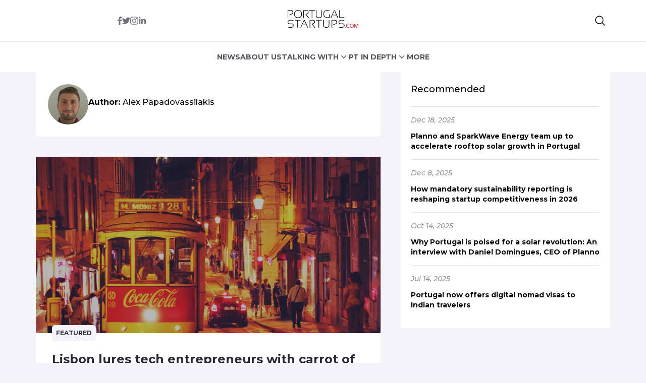

--- FILE ---
content_type: text/html; charset=UTF-8
request_url: https://portugalstartups.com/author/alexander/
body_size: 12631
content:


<!DOCTYPE html>
<html lang="en">
<head>
  <meta charset="UTF-8">
  <meta http-equiv="X-UA-Compatible" content="IE=edge">
  <meta name="viewport" content="width=device-width, initial-scale=1.0">
  <link rel="icon" type="image/png" href="https://portugalstartups.com/wp-content/themes/portugalstartups-slife/assets/images/favicon.png">
  <link rel="stylesheet" href="https://portugalstartups.com/wp-content/themes/portugalstartups-slife/assets/css/tailwindstyle.css">
  <!-- <script src="https://cdn.tailwindcss.com"></script> -->
  <link rel="preconnect" href="https://fonts.googleapis.com">
  <link rel="preconnect" href="https://fonts.gstatic.com" crossorigin>
  <link rel="stylesheet" href="https://portugalstartups.com/wp-content/themes/portugalstartups-slife/assets/css/main.css">
  <title>Alex Papadovassilakis, Author at Portugal Startups</title>

  <!-- Google Tag Manager -->
    <script>(function(w,d,s,l,i){w[l]=w[l]||[];w[l].push({'gtm.start':
    new Date().getTime(),event:'gtm.js'});var f=d.getElementsByTagName(s)[0],
    j=d.createElement(s),dl=l!='dataLayer'?'&l='+l:'';j.async=true;j.src=
    'https://www.googletagmanager.com/gtm.js?id='+i+dl;f.parentNode.insertBefore(j,f);
    })(window,document,'script','dataLayer','GTM-MTRNMDR');</script>
  <!-- End Google Tag Manager -->

  <meta name='robots' content='index, follow, max-image-preview:large, max-snippet:-1, max-video-preview:-1' />

	<!-- This site is optimized with the Yoast SEO plugin v20.12 - https://yoast.com/wordpress/plugins/seo/ -->
	<link rel="canonical" href="https://www.portugalstartups.com/author/alexander/" />
	<meta property="og:locale" content="en_US" />
	<meta property="og:type" content="profile" />
	<meta property="og:title" content="Alex Papadovassilakis, Author at Portugal Startups" />
	<meta property="og:url" content="https://www.portugalstartups.com/author/alexander/" />
	<meta property="og:site_name" content="Portugal Startups" />
	<meta property="og:image" content="https://secure.gravatar.com/avatar/7cf6951c46519661efeb3307d3d4e5debe7f71d8c83824deaab51d8b33b9621d?s=500&d=mm&r=g" />
	<meta name="twitter:card" content="summary_large_image" />
	<meta name="twitter:site" content="@pt_startups" />
	<script type="application/ld+json" class="yoast-schema-graph">{"@context":"https://schema.org","@graph":[{"@type":"ProfilePage","@id":"https://www.portugalstartups.com/author/alexander/","url":"https://www.portugalstartups.com/author/alexander/","name":"Alex Papadovassilakis, Author at Portugal Startups","isPartOf":{"@id":"http://ec2-3-137-189-191.us-east-2.compute.amazonaws.com/#website"},"primaryImageOfPage":{"@id":"https://www.portugalstartups.com/author/alexander/#primaryimage"},"image":{"@id":"https://www.portugalstartups.com/author/alexander/#primaryimage"},"thumbnailUrl":"https://portugalstartups.com/wp-content/uploads/2018/08/portugal-1645034_1920.jpg","breadcrumb":{"@id":"https://www.portugalstartups.com/author/alexander/#breadcrumb"},"inLanguage":"en-US","potentialAction":[{"@type":"ReadAction","target":["https://www.portugalstartups.com/author/alexander/"]}]},{"@type":"ImageObject","inLanguage":"en-US","@id":"https://www.portugalstartups.com/author/alexander/#primaryimage","url":"https://portugalstartups.com/wp-content/uploads/2018/08/portugal-1645034_1920.jpg","contentUrl":"https://portugalstartups.com/wp-content/uploads/2018/08/portugal-1645034_1920.jpg","width":1920,"height":1279},{"@type":"BreadcrumbList","@id":"https://www.portugalstartups.com/author/alexander/#breadcrumb","itemListElement":[{"@type":"ListItem","position":1,"name":"Home","item":"http://ec2-3-137-189-191.us-east-2.compute.amazonaws.com/"},{"@type":"ListItem","position":2,"name":"Archives for Alex Papadovassilakis"}]},{"@type":"WebSite","@id":"http://ec2-3-137-189-191.us-east-2.compute.amazonaws.com/#website","url":"http://ec2-3-137-189-191.us-east-2.compute.amazonaws.com/","name":"Portugal Startups","description":"Your door to the portuguese startup scene.","publisher":{"@id":"http://ec2-3-137-189-191.us-east-2.compute.amazonaws.com/#organization"},"potentialAction":[{"@type":"SearchAction","target":{"@type":"EntryPoint","urlTemplate":"http://ec2-3-137-189-191.us-east-2.compute.amazonaws.com/?s={search_term_string}"},"query-input":"required name=search_term_string"}],"inLanguage":"en-US"},{"@type":"Organization","@id":"http://ec2-3-137-189-191.us-east-2.compute.amazonaws.com/#organization","name":"Portugal Startups","url":"http://ec2-3-137-189-191.us-east-2.compute.amazonaws.com/","logo":{"@type":"ImageObject","inLanguage":"en-US","@id":"http://ec2-3-137-189-191.us-east-2.compute.amazonaws.com/#/schema/logo/image/","url":"http://portugalstartups.com/wp-content/uploads/2014/09/Portugal_Startups_logo_web.png","contentUrl":"http://portugalstartups.com/wp-content/uploads/2014/09/Portugal_Startups_logo_web.png","width":300,"height":70,"caption":"Portugal Startups"},"image":{"@id":"http://ec2-3-137-189-191.us-east-2.compute.amazonaws.com/#/schema/logo/image/"},"sameAs":["https://www.facebook.com/PTstartups","https://twitter.com/pt_startups","https://www.linkedin.com/company/9328535","https://www.youtube.com/channel/UCz0kQn1nBSibKwi6MogqR2A"]},{"@type":"Person","@id":"http://ec2-3-137-189-191.us-east-2.compute.amazonaws.com/#/schema/person/2c474a421232892e80f6ad1020955002","name":"Alex Papadovassilakis","image":{"@type":"ImageObject","inLanguage":"en-US","@id":"http://ec2-3-137-189-191.us-east-2.compute.amazonaws.com/#/schema/person/image/","url":"https://secure.gravatar.com/avatar/7cf6951c46519661efeb3307d3d4e5debe7f71d8c83824deaab51d8b33b9621d?s=96&d=mm&r=g","contentUrl":"https://secure.gravatar.com/avatar/7cf6951c46519661efeb3307d3d4e5debe7f71d8c83824deaab51d8b33b9621d?s=96&d=mm&r=g","caption":"Alex Papadovassilakis"},"mainEntityOfPage":{"@id":"https://www.portugalstartups.com/author/alexander/"}}]}</script>
	<!-- / Yoast SEO plugin. -->


<link rel='dns-prefetch' href='//www.googletagmanager.com' />
<link rel="alternate" type="application/rss+xml" title="Portugal Startups &raquo; Posts by Alex Papadovassilakis Feed" href="https://portugalstartups.com/author/alexander/feed/" />
<style id='wp-img-auto-sizes-contain-inline-css' type='text/css'>
img:is([sizes=auto i],[sizes^="auto," i]){contain-intrinsic-size:3000px 1500px}
/*# sourceURL=wp-img-auto-sizes-contain-inline-css */
</style>
<style id='wp-emoji-styles-inline-css' type='text/css'>

	img.wp-smiley, img.emoji {
		display: inline !important;
		border: none !important;
		box-shadow: none !important;
		height: 1em !important;
		width: 1em !important;
		margin: 0 0.07em !important;
		vertical-align: -0.1em !important;
		background: none !important;
		padding: 0 !important;
	}
/*# sourceURL=wp-emoji-styles-inline-css */
</style>
<style id='wp-block-library-inline-css' type='text/css'>
:root{--wp-block-synced-color:#7a00df;--wp-block-synced-color--rgb:122,0,223;--wp-bound-block-color:var(--wp-block-synced-color);--wp-editor-canvas-background:#ddd;--wp-admin-theme-color:#007cba;--wp-admin-theme-color--rgb:0,124,186;--wp-admin-theme-color-darker-10:#006ba1;--wp-admin-theme-color-darker-10--rgb:0,107,160.5;--wp-admin-theme-color-darker-20:#005a87;--wp-admin-theme-color-darker-20--rgb:0,90,135;--wp-admin-border-width-focus:2px}@media (min-resolution:192dpi){:root{--wp-admin-border-width-focus:1.5px}}.wp-element-button{cursor:pointer}:root .has-very-light-gray-background-color{background-color:#eee}:root .has-very-dark-gray-background-color{background-color:#313131}:root .has-very-light-gray-color{color:#eee}:root .has-very-dark-gray-color{color:#313131}:root .has-vivid-green-cyan-to-vivid-cyan-blue-gradient-background{background:linear-gradient(135deg,#00d084,#0693e3)}:root .has-purple-crush-gradient-background{background:linear-gradient(135deg,#34e2e4,#4721fb 50%,#ab1dfe)}:root .has-hazy-dawn-gradient-background{background:linear-gradient(135deg,#faaca8,#dad0ec)}:root .has-subdued-olive-gradient-background{background:linear-gradient(135deg,#fafae1,#67a671)}:root .has-atomic-cream-gradient-background{background:linear-gradient(135deg,#fdd79a,#004a59)}:root .has-nightshade-gradient-background{background:linear-gradient(135deg,#330968,#31cdcf)}:root .has-midnight-gradient-background{background:linear-gradient(135deg,#020381,#2874fc)}:root{--wp--preset--font-size--normal:16px;--wp--preset--font-size--huge:42px}.has-regular-font-size{font-size:1em}.has-larger-font-size{font-size:2.625em}.has-normal-font-size{font-size:var(--wp--preset--font-size--normal)}.has-huge-font-size{font-size:var(--wp--preset--font-size--huge)}.has-text-align-center{text-align:center}.has-text-align-left{text-align:left}.has-text-align-right{text-align:right}.has-fit-text{white-space:nowrap!important}#end-resizable-editor-section{display:none}.aligncenter{clear:both}.items-justified-left{justify-content:flex-start}.items-justified-center{justify-content:center}.items-justified-right{justify-content:flex-end}.items-justified-space-between{justify-content:space-between}.screen-reader-text{border:0;clip-path:inset(50%);height:1px;margin:-1px;overflow:hidden;padding:0;position:absolute;width:1px;word-wrap:normal!important}.screen-reader-text:focus{background-color:#ddd;clip-path:none;color:#444;display:block;font-size:1em;height:auto;left:5px;line-height:normal;padding:15px 23px 14px;text-decoration:none;top:5px;width:auto;z-index:100000}html :where(.has-border-color){border-style:solid}html :where([style*=border-top-color]){border-top-style:solid}html :where([style*=border-right-color]){border-right-style:solid}html :where([style*=border-bottom-color]){border-bottom-style:solid}html :where([style*=border-left-color]){border-left-style:solid}html :where([style*=border-width]){border-style:solid}html :where([style*=border-top-width]){border-top-style:solid}html :where([style*=border-right-width]){border-right-style:solid}html :where([style*=border-bottom-width]){border-bottom-style:solid}html :where([style*=border-left-width]){border-left-style:solid}html :where(img[class*=wp-image-]){height:auto;max-width:100%}:where(figure){margin:0 0 1em}html :where(.is-position-sticky){--wp-admin--admin-bar--position-offset:var(--wp-admin--admin-bar--height,0px)}@media screen and (max-width:600px){html :where(.is-position-sticky){--wp-admin--admin-bar--position-offset:0px}}

/*# sourceURL=wp-block-library-inline-css */
</style><style id='global-styles-inline-css' type='text/css'>
:root{--wp--preset--aspect-ratio--square: 1;--wp--preset--aspect-ratio--4-3: 4/3;--wp--preset--aspect-ratio--3-4: 3/4;--wp--preset--aspect-ratio--3-2: 3/2;--wp--preset--aspect-ratio--2-3: 2/3;--wp--preset--aspect-ratio--16-9: 16/9;--wp--preset--aspect-ratio--9-16: 9/16;--wp--preset--color--black: #000000;--wp--preset--color--cyan-bluish-gray: #abb8c3;--wp--preset--color--white: #ffffff;--wp--preset--color--pale-pink: #f78da7;--wp--preset--color--vivid-red: #cf2e2e;--wp--preset--color--luminous-vivid-orange: #ff6900;--wp--preset--color--luminous-vivid-amber: #fcb900;--wp--preset--color--light-green-cyan: #7bdcb5;--wp--preset--color--vivid-green-cyan: #00d084;--wp--preset--color--pale-cyan-blue: #8ed1fc;--wp--preset--color--vivid-cyan-blue: #0693e3;--wp--preset--color--vivid-purple: #9b51e0;--wp--preset--gradient--vivid-cyan-blue-to-vivid-purple: linear-gradient(135deg,rgb(6,147,227) 0%,rgb(155,81,224) 100%);--wp--preset--gradient--light-green-cyan-to-vivid-green-cyan: linear-gradient(135deg,rgb(122,220,180) 0%,rgb(0,208,130) 100%);--wp--preset--gradient--luminous-vivid-amber-to-luminous-vivid-orange: linear-gradient(135deg,rgb(252,185,0) 0%,rgb(255,105,0) 100%);--wp--preset--gradient--luminous-vivid-orange-to-vivid-red: linear-gradient(135deg,rgb(255,105,0) 0%,rgb(207,46,46) 100%);--wp--preset--gradient--very-light-gray-to-cyan-bluish-gray: linear-gradient(135deg,rgb(238,238,238) 0%,rgb(169,184,195) 100%);--wp--preset--gradient--cool-to-warm-spectrum: linear-gradient(135deg,rgb(74,234,220) 0%,rgb(151,120,209) 20%,rgb(207,42,186) 40%,rgb(238,44,130) 60%,rgb(251,105,98) 80%,rgb(254,248,76) 100%);--wp--preset--gradient--blush-light-purple: linear-gradient(135deg,rgb(255,206,236) 0%,rgb(152,150,240) 100%);--wp--preset--gradient--blush-bordeaux: linear-gradient(135deg,rgb(254,205,165) 0%,rgb(254,45,45) 50%,rgb(107,0,62) 100%);--wp--preset--gradient--luminous-dusk: linear-gradient(135deg,rgb(255,203,112) 0%,rgb(199,81,192) 50%,rgb(65,88,208) 100%);--wp--preset--gradient--pale-ocean: linear-gradient(135deg,rgb(255,245,203) 0%,rgb(182,227,212) 50%,rgb(51,167,181) 100%);--wp--preset--gradient--electric-grass: linear-gradient(135deg,rgb(202,248,128) 0%,rgb(113,206,126) 100%);--wp--preset--gradient--midnight: linear-gradient(135deg,rgb(2,3,129) 0%,rgb(40,116,252) 100%);--wp--preset--font-size--small: 13px;--wp--preset--font-size--medium: 20px;--wp--preset--font-size--large: 36px;--wp--preset--font-size--x-large: 42px;--wp--preset--spacing--20: 0.44rem;--wp--preset--spacing--30: 0.67rem;--wp--preset--spacing--40: 1rem;--wp--preset--spacing--50: 1.5rem;--wp--preset--spacing--60: 2.25rem;--wp--preset--spacing--70: 3.38rem;--wp--preset--spacing--80: 5.06rem;--wp--preset--shadow--natural: 6px 6px 9px rgba(0, 0, 0, 0.2);--wp--preset--shadow--deep: 12px 12px 50px rgba(0, 0, 0, 0.4);--wp--preset--shadow--sharp: 6px 6px 0px rgba(0, 0, 0, 0.2);--wp--preset--shadow--outlined: 6px 6px 0px -3px rgb(255, 255, 255), 6px 6px rgb(0, 0, 0);--wp--preset--shadow--crisp: 6px 6px 0px rgb(0, 0, 0);}:where(.is-layout-flex){gap: 0.5em;}:where(.is-layout-grid){gap: 0.5em;}body .is-layout-flex{display: flex;}.is-layout-flex{flex-wrap: wrap;align-items: center;}.is-layout-flex > :is(*, div){margin: 0;}body .is-layout-grid{display: grid;}.is-layout-grid > :is(*, div){margin: 0;}:where(.wp-block-columns.is-layout-flex){gap: 2em;}:where(.wp-block-columns.is-layout-grid){gap: 2em;}:where(.wp-block-post-template.is-layout-flex){gap: 1.25em;}:where(.wp-block-post-template.is-layout-grid){gap: 1.25em;}.has-black-color{color: var(--wp--preset--color--black) !important;}.has-cyan-bluish-gray-color{color: var(--wp--preset--color--cyan-bluish-gray) !important;}.has-white-color{color: var(--wp--preset--color--white) !important;}.has-pale-pink-color{color: var(--wp--preset--color--pale-pink) !important;}.has-vivid-red-color{color: var(--wp--preset--color--vivid-red) !important;}.has-luminous-vivid-orange-color{color: var(--wp--preset--color--luminous-vivid-orange) !important;}.has-luminous-vivid-amber-color{color: var(--wp--preset--color--luminous-vivid-amber) !important;}.has-light-green-cyan-color{color: var(--wp--preset--color--light-green-cyan) !important;}.has-vivid-green-cyan-color{color: var(--wp--preset--color--vivid-green-cyan) !important;}.has-pale-cyan-blue-color{color: var(--wp--preset--color--pale-cyan-blue) !important;}.has-vivid-cyan-blue-color{color: var(--wp--preset--color--vivid-cyan-blue) !important;}.has-vivid-purple-color{color: var(--wp--preset--color--vivid-purple) !important;}.has-black-background-color{background-color: var(--wp--preset--color--black) !important;}.has-cyan-bluish-gray-background-color{background-color: var(--wp--preset--color--cyan-bluish-gray) !important;}.has-white-background-color{background-color: var(--wp--preset--color--white) !important;}.has-pale-pink-background-color{background-color: var(--wp--preset--color--pale-pink) !important;}.has-vivid-red-background-color{background-color: var(--wp--preset--color--vivid-red) !important;}.has-luminous-vivid-orange-background-color{background-color: var(--wp--preset--color--luminous-vivid-orange) !important;}.has-luminous-vivid-amber-background-color{background-color: var(--wp--preset--color--luminous-vivid-amber) !important;}.has-light-green-cyan-background-color{background-color: var(--wp--preset--color--light-green-cyan) !important;}.has-vivid-green-cyan-background-color{background-color: var(--wp--preset--color--vivid-green-cyan) !important;}.has-pale-cyan-blue-background-color{background-color: var(--wp--preset--color--pale-cyan-blue) !important;}.has-vivid-cyan-blue-background-color{background-color: var(--wp--preset--color--vivid-cyan-blue) !important;}.has-vivid-purple-background-color{background-color: var(--wp--preset--color--vivid-purple) !important;}.has-black-border-color{border-color: var(--wp--preset--color--black) !important;}.has-cyan-bluish-gray-border-color{border-color: var(--wp--preset--color--cyan-bluish-gray) !important;}.has-white-border-color{border-color: var(--wp--preset--color--white) !important;}.has-pale-pink-border-color{border-color: var(--wp--preset--color--pale-pink) !important;}.has-vivid-red-border-color{border-color: var(--wp--preset--color--vivid-red) !important;}.has-luminous-vivid-orange-border-color{border-color: var(--wp--preset--color--luminous-vivid-orange) !important;}.has-luminous-vivid-amber-border-color{border-color: var(--wp--preset--color--luminous-vivid-amber) !important;}.has-light-green-cyan-border-color{border-color: var(--wp--preset--color--light-green-cyan) !important;}.has-vivid-green-cyan-border-color{border-color: var(--wp--preset--color--vivid-green-cyan) !important;}.has-pale-cyan-blue-border-color{border-color: var(--wp--preset--color--pale-cyan-blue) !important;}.has-vivid-cyan-blue-border-color{border-color: var(--wp--preset--color--vivid-cyan-blue) !important;}.has-vivid-purple-border-color{border-color: var(--wp--preset--color--vivid-purple) !important;}.has-vivid-cyan-blue-to-vivid-purple-gradient-background{background: var(--wp--preset--gradient--vivid-cyan-blue-to-vivid-purple) !important;}.has-light-green-cyan-to-vivid-green-cyan-gradient-background{background: var(--wp--preset--gradient--light-green-cyan-to-vivid-green-cyan) !important;}.has-luminous-vivid-amber-to-luminous-vivid-orange-gradient-background{background: var(--wp--preset--gradient--luminous-vivid-amber-to-luminous-vivid-orange) !important;}.has-luminous-vivid-orange-to-vivid-red-gradient-background{background: var(--wp--preset--gradient--luminous-vivid-orange-to-vivid-red) !important;}.has-very-light-gray-to-cyan-bluish-gray-gradient-background{background: var(--wp--preset--gradient--very-light-gray-to-cyan-bluish-gray) !important;}.has-cool-to-warm-spectrum-gradient-background{background: var(--wp--preset--gradient--cool-to-warm-spectrum) !important;}.has-blush-light-purple-gradient-background{background: var(--wp--preset--gradient--blush-light-purple) !important;}.has-blush-bordeaux-gradient-background{background: var(--wp--preset--gradient--blush-bordeaux) !important;}.has-luminous-dusk-gradient-background{background: var(--wp--preset--gradient--luminous-dusk) !important;}.has-pale-ocean-gradient-background{background: var(--wp--preset--gradient--pale-ocean) !important;}.has-electric-grass-gradient-background{background: var(--wp--preset--gradient--electric-grass) !important;}.has-midnight-gradient-background{background: var(--wp--preset--gradient--midnight) !important;}.has-small-font-size{font-size: var(--wp--preset--font-size--small) !important;}.has-medium-font-size{font-size: var(--wp--preset--font-size--medium) !important;}.has-large-font-size{font-size: var(--wp--preset--font-size--large) !important;}.has-x-large-font-size{font-size: var(--wp--preset--font-size--x-large) !important;}
/*# sourceURL=global-styles-inline-css */
</style>

<style id='classic-theme-styles-inline-css' type='text/css'>
/*! This file is auto-generated */
.wp-block-button__link{color:#fff;background-color:#32373c;border-radius:9999px;box-shadow:none;text-decoration:none;padding:calc(.667em + 2px) calc(1.333em + 2px);font-size:1.125em}.wp-block-file__button{background:#32373c;color:#fff;text-decoration:none}
/*# sourceURL=/wp-includes/css/classic-themes.min.css */
</style>

<!-- Google Analytics snippet added by Site Kit -->
<script type="text/javascript" src="https://www.googletagmanager.com/gtag/js?id=GT-577365Q" id="google_gtagjs-js" async></script>
<script type="text/javascript" id="google_gtagjs-js-after">
/* <![CDATA[ */
window.dataLayer = window.dataLayer || [];function gtag(){dataLayer.push(arguments);}
gtag('set', 'linker', {"domains":["portugalstartups.com"]} );
gtag("js", new Date());
gtag("set", "developer_id.dZTNiMT", true);
gtag("config", "GT-577365Q");
//# sourceURL=google_gtagjs-js-after
/* ]]> */
</script>

<!-- End Google Analytics snippet added by Site Kit -->
<link rel="https://api.w.org/" href="https://portugalstartups.com/wp-json/" /><link rel="alternate" title="JSON" type="application/json" href="https://portugalstartups.com/wp-json/wp/v2/users/22" /><link rel="EditURI" type="application/rsd+xml" title="RSD" href="https://portugalstartups.com/xmlrpc.php?rsd" />

<meta name="generator" content="Site Kit by Google 1.105.0" /><script type="text/javascript">
(function(url){
	if(/(?:Chrome\/26\.0\.1410\.63 Safari\/537\.31|WordfenceTestMonBot)/.test(navigator.userAgent)){ return; }
	var addEvent = function(evt, handler) {
		if (window.addEventListener) {
			document.addEventListener(evt, handler, false);
		} else if (window.attachEvent) {
			document.attachEvent('on' + evt, handler);
		}
	};
	var removeEvent = function(evt, handler) {
		if (window.removeEventListener) {
			document.removeEventListener(evt, handler, false);
		} else if (window.detachEvent) {
			document.detachEvent('on' + evt, handler);
		}
	};
	var evts = 'contextmenu dblclick drag dragend dragenter dragleave dragover dragstart drop keydown keypress keyup mousedown mousemove mouseout mouseover mouseup mousewheel scroll'.split(' ');
	var logHuman = function() {
		if (window.wfLogHumanRan) { return; }
		window.wfLogHumanRan = true;
		var wfscr = document.createElement('script');
		wfscr.type = 'text/javascript';
		wfscr.async = true;
		wfscr.src = url + '&r=' + Math.random();
		(document.getElementsByTagName('head')[0]||document.getElementsByTagName('body')[0]).appendChild(wfscr);
		for (var i = 0; i < evts.length; i++) {
			removeEvent(evts[i], logHuman);
		}
	};
	for (var i = 0; i < evts.length; i++) {
		addEvent(evts[i], logHuman);
	}
})('//portugalstartups.com/?wordfence_lh=1&hid=61FE74044A42CC660FB1F48D3A7F7D23');
</script><link rel="icon" href="https://portugalstartups.com/wp-content/uploads/2015/05/Portugal_Startups_logo_favicon.png" sizes="32x32" />
<link rel="icon" href="https://portugalstartups.com/wp-content/uploads/2015/05/Portugal_Startups_logo_favicon.png" sizes="192x192" />
<link rel="apple-touch-icon" href="https://portugalstartups.com/wp-content/uploads/2015/05/Portugal_Startups_logo_favicon.png" />
<meta name="msapplication-TileImage" content="https://portugalstartups.com/wp-content/uploads/2015/05/Portugal_Startups_logo_favicon.png" />
</head>
<body>

<!-- Google Tag Manager (noscript) -->
<noscript><iframe src="https://www.googletagmanager.com/ns.html?id=GTM-MTRNMDR" height="0" width="0" style="display:none;visibility:hidden"></iframe></noscript>
<!-- End Google Tag Manager (noscript) -->


<div class="onScrollDown hjs top-0 left-0 w-full z-50 pt-5 lg:pb-5 bg-white">
  <div class="border-b pb-5">
    <div class="container m-auto xl:w-[1170px]">
      <div class="px-4">
        <div class="flex items-center">
          <div class="w-2/5 text-center">
            <div class="flex sm:justify-center items-center gap-2 sm:gap-4">
              <a href="https://www.facebook.com/PTstartups" target="_blank" class="text-zinc-500 hover:text-zinc-700 duration-200">
                <svg xmlns="http://www.w3.org/2000/svg" viewBox="0 0 320 512" class="w-2.5 ">
                  <path fill="currentColor" d="M279.14 288l14.22-92.66h-88.91v-60.13c0-25.35 12.42-50.06 52.24-50.06h40.42V6.26S260.43 0 225.36 0c-73.22 0-121.08 44.38-121.08 124.72v70.62H22.89V288h81.39v224h100.17V288z"/>
                </svg>
              </a>
  
              <a href="https://twitter.com/pt_startups" target="_blank" class="text-zinc-500 hover:text-zinc-700 duration-200">
                <svg xmlns="http://www.w3.org/2000/svg" viewBox="0 0 512 512" class="w-4"><path fill="currentColor" d="M459.37 151.716c.325 4.548.325 9.097.325 13.645 0 138.72-105.583 298.558-298.558 298.558-59.452 0-114.68-17.219-161.137-47.106 8.447.974 16.568 1.299 25.34 1.299 49.055 0 94.213-16.568 130.274-44.832-46.132-.975-84.792-31.188-98.112-72.772 6.498.974 12.995 1.624 19.818 1.624 9.421 0 18.843-1.3 27.614-3.573-48.081-9.747-84.143-51.98-84.143-102.985v-1.299c13.969 7.797 30.214 12.67 47.431 13.319-28.264-18.843-46.781-51.005-46.781-87.391 0-19.492 5.197-37.36 14.294-52.954 51.655 63.675 129.3 105.258 216.365 109.807-1.624-7.797-2.599-15.918-2.599-24.04 0-57.828 46.782-104.934 104.934-104.934 30.213 0 57.502 12.67 76.67 33.137 23.715-4.548 46.456-13.32 66.599-25.34-7.798 24.366-24.366 44.833-46.132 57.827 21.117-2.273 41.584-8.122 60.426-16.243-14.292 20.791-32.161 39.308-52.628 54.253z"/></svg>
              </a>
  
              <a href="https://www.instagram.com/pt_startups/" target="_blank" class="text-zinc-500 hover:text-zinc-700 duration-200">
                <svg xmlns="http://www.w3.org/2000/svg" viewBox="0 0 448 512" class="w-4"><path fill="currentColor" d="M224.1 141c-63.6 0-114.9 51.3-114.9 114.9s51.3 114.9 114.9 114.9S339 319.5 339 255.9 287.7 141 224.1 141zm0 189.6c-41.1 0-74.7-33.5-74.7-74.7s33.5-74.7 74.7-74.7 74.7 33.5 74.7 74.7-33.6 74.7-74.7 74.7zm146.4-194.3c0 14.9-12 26.8-26.8 26.8-14.9 0-26.8-12-26.8-26.8s12-26.8 26.8-26.8 26.8 12 26.8 26.8zm76.1 27.2c-1.7-35.9-9.9-67.7-36.2-93.9-26.2-26.2-58-34.4-93.9-36.2-37-2.1-147.9-2.1-184.9 0-35.8 1.7-67.6 9.9-93.9 36.1s-34.4 58-36.2 93.9c-2.1 37-2.1 147.9 0 184.9 1.7 35.9 9.9 67.7 36.2 93.9s58 34.4 93.9 36.2c37 2.1 147.9 2.1 184.9 0 35.9-1.7 67.7-9.9 93.9-36.2 26.2-26.2 34.4-58 36.2-93.9 2.1-37 2.1-147.8 0-184.8zM398.8 388c-7.8 19.6-22.9 34.7-42.6 42.6-29.5 11.7-99.5 9-132.1 9s-102.7 2.6-132.1-9c-19.6-7.8-34.7-22.9-42.6-42.6-11.7-29.5-9-99.5-9-132.1s-2.6-102.7 9-132.1c7.8-19.6 22.9-34.7 42.6-42.6 29.5-11.7 99.5-9 132.1-9s102.7-2.6 132.1 9c19.6 7.8 34.7 22.9 42.6 42.6 11.7 29.5 9 99.5 9 132.1s2.7 102.7-9 132.1z"></path></svg>
              </a>
  
              <a href="https://www.linkedin.com/company/9328535" target="_blank" class="text-zinc-500 hover:text-zinc-700 duration-200">
                <svg xmlns="http://www.w3.org/2000/svg" viewBox="0 0 448 512" class="w-4 h-4"><path fill="currentColor" d="M100.28 448H7.4V148.9h92.88zM53.79 108.1C24.09 108.1 0 83.5 0 53.8a53.79 53.79 0 0 1 107.58 0c0 29.7-24.1 54.3-53.79 54.3zM447.9 448h-92.68V302.4c0-34.7-.7-79.2-48.29-79.2-48.29 0-55.69 37.7-55.69 76.7V448h-92.78V148.9h89.08v40.8h1.3c12.4-23.5 42.69-48.3 87.88-48.3 94 0 111.28 61.9 111.28 142.3V448z"></path></svg>
              </a>
            </div>
          </div>
          <div class="w-2/5 text-center">
            <a href="https://portugalstartups.com" class="inline-block">
              <img class="w-[90px] lg:w-[140px] lg:m-auto logo transition-all duration-200" src="https://portugalstartups.com/wp-content/themes/portugalstartups-slife/assets/images/logo-portugal-black.png" alt="Portugal Logo">
            </a>
          </div>
          <div class="w-2/5 text-right flex gap-2 items-center justify-end">
            <div class="relative">
              <button class="btnSearch rounded  btn p-2 text-black font-medium text-xs items-center openSearch" type="button">
                <svg xmlns="http://www.w3.org/2000/svg" fill="none" viewBox="0 0 24 24" stroke-width="1.5" stroke="currentColor" class="w-6 h-6">
                  <path stroke-linecap="round" stroke-linejoin="round" d="M21 21l-5.197-5.197m0 0A7.5 7.5 0 105.196 5.196a7.5 7.5 0 0010.607 10.607z" />
                </svg>
              </button>
  
              <div class="w-[200px] tsearch duration-300 invisible absolute top-0 right-0 bg-primary z-20 bg-white">
                <form class="border-b border-gray-800 input-group relative flex w-full justify-between " action="https://portugalstartups.com" method="GET">
  
                  <input type="text" name="s" value="" class="p-2 pr-20 placeholder:text-zinc-500 text-zinc-800 bg-transparent text-sm form-control relative w-full block font-normal text-gray-70 border-none m-0 focus:outline-none text-white" placeholder="Search">
                  
                  <button type="submit" class="font-medium text-xs absolute top-0 right-5 h-full w-5">
                    <svg xmlns="http://www.w3.org/2000/svg" fill="none" viewBox="0 0 24 24" stroke-width="1.5" stroke="currentColor" class="w-4 h-4 m-auto">
                      <path stroke-linecap="round" stroke-linejoin="round" d="M21 21l-5.197-5.197m0 0A7.5 7.5 0 105.196 5.196a7.5 7.5 0 0010.607 10.607z" />
                    </svg>
                  </button>

                  <button type="button" class="font-medium text-xs absolute top-0 right-0 h-full z-30 w-5 openSearch">
                    <svg xmlns="http://www.w3.org/2000/svg" viewBox="0 0 24 24" fill="currentColor" class="w-4 h-4 m-auto">
                      <path fill-rule="evenodd" d="M5.47 5.47a.75.75 0 011.06 0L12 10.94l5.47-5.47a.75.75 0 111.06 1.06L13.06 12l5.47 5.47a.75.75 0 11-1.06 1.06L12 13.06l-5.47 5.47a.75.75 0 01-1.06-1.06L10.94 12 5.47 6.53a.75.75 0 010-1.06z" clip-rule="evenodd" />
                    </svg>

                  </button>
                </form>
              </div>
            </div>

            <div class="lg:hidden relative z-50">
                            <!-- <div class="wrap-hamburger" id="hamburgerMobile"> -->
              <div class="flex flex-cols flex-wrap lg:hidden w-[1.5rem] h-[1.1rem] group js-menu-mobile" id="hamburgerMobile">
                <span class="w-full h-[.2rem] duration-200 bg-[#ef4444] relative top-0 group-[.is-menu-active]:top-2"></span>
                <span class="w-full h-[.2rem] duration-200 bg-[#ef4444] relative"></span>
                <span class="w-full h-[.2rem] duration-200 bg-[#ef4444] relative top-0 group-[.is-menu-active]:-top-2"></span>
              </div>
            </div>
          </div>
        </div>
      </div>
    </div>
  </div>

  <nav class="text-center lg:flex lg:flex-wrap justify-center items-center gap-6 hidden mobileNav pb-5 lg:pb-0">
      
        <div class="relative group/item pt-5">
          <div class="lg:flex items-center">
            <a 
              class="font-bold relative leading-4 text-md text-zinc-600 text-sm duration-200 hover:text-[#ef4444]"
              href="https://portugalstartups.com/category/news/" 
              target=""
            >
              <span>NEWS</span>

            </a>
            
                      </div>
                  </div>
        
        <div class="relative group/item pt-5">
          <div class="lg:flex items-center">
            <a 
              class="font-bold relative leading-4 text-md text-zinc-600 text-sm duration-200 hover:text-[#ef4444]"
              href="https://portugalstartups.com/about/" 
              target=""
            >
              <span>ABOUT US</span>

            </a>
            
                      </div>
                  </div>
        
        <div class="relative group/item pt-5">
          <div class="lg:flex items-center">
            <a 
              class="font-bold relative leading-4 text-md text-zinc-600 text-sm duration-200 hover:text-[#ef4444]"
              href="https://portugalstartups.com/category/talking-with/" 
              target=""
            >
              <span>TALKING WITH</span>

            </a>
            
                          <svg xmlns="http://www.w3.org/2000/svg" viewBox="0 0 20 20" fill="currentColor" class="w-5 h-5 text-zinc-600 hidden lg:block">
                <path fill-rule="evenodd" d="M5.23 7.21a.75.75 0 011.06.02L10 11.168l3.71-3.938a.75.75 0 111.08 1.04l-4.25 4.5a.75.75 0 01-1.08 0l-4.25-4.5a.75.75 0 01.02-1.06z" clip-rule="evenodd" />
              </svg>

                      </div>
                      <div class="hidden lg:block invisible group-hover/item:visible group-hover/item:z-20 group-hover/item:opacity-100 bg-white absolute text-sm text-left left-0 duration-300 w-[150px] opacity-0 z-index-0 drop-shadow-xl">
              <ul>
                                <li>
                  <a class="p-2 block border-b font-medium duration-200 hover:text-[#ef4444]" href="https://portugalstartups.com/category/talking-with/startups/" target="">Startups</a>
                </li>
                                <li>
                  <a class="p-2 block border-b font-medium duration-200 hover:text-[#ef4444]" href="https://portugalstartups.com/category/talking-with/entrepreneurs/" target="">Entrepreneurs</a>
                </li>
                                <li>
                  <a class="p-2 block border-b font-medium duration-200 hover:text-[#ef4444]" href="https://portugalstartups.com/category/talking-with/investors/" target="">Investors</a>
                </li>
                              </ul>
            </div>
                  </div>
        
        <div class="relative group/item pt-5">
          <div class="lg:flex items-center">
            <a 
              class="font-bold relative leading-4 text-md text-zinc-600 text-sm duration-200 hover:text-[#ef4444]"
              href="https://portugalstartups.com/category/pt-in-depth/" 
              target=""
            >
              <span>PT IN DEPTH</span>

            </a>
            
                          <svg xmlns="http://www.w3.org/2000/svg" viewBox="0 0 20 20" fill="currentColor" class="w-5 h-5 text-zinc-600 hidden lg:block">
                <path fill-rule="evenodd" d="M5.23 7.21a.75.75 0 011.06.02L10 11.168l3.71-3.938a.75.75 0 111.08 1.04l-4.25 4.5a.75.75 0 01-1.08 0l-4.25-4.5a.75.75 0 01.02-1.06z" clip-rule="evenodd" />
              </svg>

                      </div>
                      <div class="hidden lg:block invisible group-hover/item:visible group-hover/item:z-20 group-hover/item:opacity-100 bg-white absolute text-sm text-left left-0 duration-300 w-[150px] opacity-0 z-index-0 drop-shadow-xl">
              <ul>
                                <li>
                  <a class="p-2 block border-b font-medium duration-200 hover:text-[#ef4444]" href="https://portugalstartups.com/category/pt-in-depth/how-to/" target="">How to</a>
                </li>
                                <li>
                  <a class="p-2 block border-b font-medium duration-200 hover:text-[#ef4444]" href="https://portugalstartups.com/category/pt-in-depth/living/" target="">Living</a>
                </li>
                                <li>
                  <a class="p-2 block border-b font-medium duration-200 hover:text-[#ef4444]" href="https://portugalstartups.com/category/pt-in-depth/working/" target="">Working</a>
                </li>
                              </ul>
            </div>
                  </div>
        
        <div class="relative group/item pt-5">
          <div class="lg:flex items-center">
            <a 
              class="font-bold relative leading-4 text-md text-zinc-600 text-sm duration-200 hover:text-[#ef4444]"
              href="https://portugalstartups.com/category/more/" 
              target=""
            >
              <span>MORE</span>

            </a>
            
                      </div>
                  </div>
            </nav>
</div>

<!-- <div class="pt-16 lg:pt-32"></div> -->


<section class="pb-20">
	<div class="container m-auto xl:w-[1170px]">
		<div class="px-4">
      <div class="flex flex-wrap">
        <div class="md:w-3/5">
          <div class="md:flex items-center gap-5 mb-10 p-6 bg-white rounded">
            <div>
              <a href="https://portugalstartups.com/author/alexander/">
                <div class="rounded-full w-20 h-20 overflow-hidden">
                  <img src="https://secure.gravatar.com/avatar/7cf6951c46519661efeb3307d3d4e5debe7f71d8c83824deaab51d8b33b9621d?s=80&#038;d=mm&#038;r=g" width="80" height="80" alt="Avatar" class="avatar avatar-80 wp-user-avatar wp-user-avatar-80 photo avatar-default" />                </div>
              </a>
            </div>
  
            <h4 class="font-medium mt-2 md:mt-0">
              <a href="https://portugalstartups.com/author/alexander/">
                <p class="mb-2"><strong>Author: </strong>Alex Papadovassilakis</p>
                <p class="text-sm font-normal"></p>
              </a>
            </h4>
          </div>
            
                      <article class="relative mb-5 last:mb-0">
              <div class="h-[200px] xl:h-[350px] rounded-sm overflow-hidden relative">
                <div class="h-full [&_img]:w-full [&_img]:h-full [&_img]:object-cover [&_img]:object-center group">
                  <a href="https://portugalstartups.com/2018/08/lisbon-lures-tech-entrepreneurs-with-carrot-of-eu-citizenship/" class="block relative">
                    <img width="1920" height="1279" src="https://portugalstartups.com/wp-content/uploads/2018/08/portugal-1645034_1920.jpg" class="attachment-full size-full wp-post-image" alt="" decoding="async" fetchpriority="high" srcset="https://portugalstartups.com/wp-content/uploads/2018/08/portugal-1645034_1920.jpg 1920w, https://portugalstartups.com/wp-content/uploads/2018/08/portugal-1645034_1920-300x200.jpg 300w, https://portugalstartups.com/wp-content/uploads/2018/08/portugal-1645034_1920-768x512.jpg 768w, https://portugalstartups.com/wp-content/uploads/2018/08/portugal-1645034_1920-1024x682.jpg 1024w, https://portugalstartups.com/wp-content/uploads/2018/08/portugal-1645034_1920-696x464.jpg 696w, https://portugalstartups.com/wp-content/uploads/2018/08/portugal-1645034_1920-1068x711.jpg 1068w, https://portugalstartups.com/wp-content/uploads/2018/08/portugal-1645034_1920-630x420.jpg 630w" sizes="(max-width: 1920px) 100vw, 1920px" />                    <div class="absolute top-0 left-0 w-full h-full bg-black bg-opacity-20 group-hover:bg-opacity-30 duration-200 ease-in"></div>
                  </a>
                </div>
              </div>

              <div class="bg-white p-8 rounded-b-sm">
                <div class="-mt-12 mb-5 text-white relative z-20 [&_a]:hover:bg-[#ef4444] [&_a]:hover:text-white [&_a]:bg-[#f3f3f9] [&_a]:text-[#29293a] [&_a]:p-2 [&_a]:rounded-md [&_a]:text-xs [&_a]:uppercase [&_a]:font-bold [&_a]:duration-200">
									<a href="https://portugalstartups.com/category/featured/" class="inline-block">Featured</a>
								</div>

                <h2 class="text-lg lg:text-xl xl:text-2xl font-bold text-[#29293a] mb-5">
                  <a href="https://portugalstartups.com/2018/08/lisbon-lures-tech-entrepreneurs-with-carrot-of-eu-citizenship/" class="hover:text-sky-600 duration-200 block">Lisbon lures tech entrepreneurs with carrot of EU citizenship</a>
                </h2>

                <div class="md:flex items-center gap-2 mb-5">
                  <p class="text-sm text-[#822ec4] font-medium">
                    <a href="https://portugalstartups.com/author/alexander/">Alex Papadovassilakis </a>
                  </p>
                  <span class="w-1 h-1 bg-[#29293a] opacity-40"></span>
                  <p class="text-[#939399] text-sm italic font-medium">Aug 15, 2018</p>
                </div>

                <p class="text-sm font-medium mb-5">
                  <a href="https://portugalstartups.com/2018/08/lisbon-lures-tech-entrepreneurs-with-carrot-of-eu-citizenship/" class="hover:text-sky-600 duration-200 block">
                    In Lisbon, the government has launched a scheme which offers residency and eventual citizenship to anyone who invests €1 million or more in the local economy, creates 10 jobs or...
                  </a>
                </p>

                <a href="https://portugalstartups.com/2018/08/lisbon-lures-tech-entrepreneurs-with-carrot-of-eu-citizenship/" class="bg-[#ef4444] text-white py-3 px-8 rounded text-xs uppercase font-bold inline-block hover:bg-[#b84747] duration-200">continue reading</a>
              </div>
            </article>
           <!-- end post while -->

          <div class="mt-10">
                      </div>
        </div>

        <div class="md:w-2/5 md:pl-10 mt-10 md:mt-0">
          <div style="position:sticky; top: 3.5rem;">
            <div class="bg-white rounded-sm p-5 mb-5">
              <h4 class="font-medium text-lg pb-5 border-b">Recommended</h4>
              <ul>
                                    <li class="border-b last:border-b-0">
                      <article class="py-4 ">
                        <p class="text-[#939399] text-sm italic font-medium mb-3">Dec 18, 2025</p>
        
                        <h2 class="text-sm font-bold">
                          <a href="https://portugalstartups.com/2025/12/planno-and-sparkwave-energy-team-up-to-accelerate-rooftop-solar-growth-in-portugal/" class="hover:text-sky-600 duration-200 block">Planno and SparkWave Energy team up to accelerate rooftop solar growth in Portugal</a>
                        </h2>
                      </article>
                    </li>
                                    <li class="border-b last:border-b-0">
                      <article class="py-4 ">
                        <p class="text-[#939399] text-sm italic font-medium mb-3">Dec 8, 2025</p>
        
                        <h2 class="text-sm font-bold">
                          <a href="https://portugalstartups.com/2025/12/how-mandatory-sustainability-reporting-is-reshaping-startup-competitiveness-in-2026/" class="hover:text-sky-600 duration-200 block">How mandatory sustainability reporting is reshaping startup competitiveness in 2026</a>
                        </h2>
                      </article>
                    </li>
                                    <li class="border-b last:border-b-0">
                      <article class="py-4 ">
                        <p class="text-[#939399] text-sm italic font-medium mb-3">Oct 14, 2025</p>
        
                        <h2 class="text-sm font-bold">
                          <a href="https://portugalstartups.com/2025/10/why-portugal-is-poised-for-a-solar-revolution-an-interview-with-daniel-domingues-ceo-of-planno/" class="hover:text-sky-600 duration-200 block">Why Portugal is poised for a solar revolution: An interview with Daniel Domingues, CEO of Planno</a>
                        </h2>
                      </article>
                    </li>
                                    <li class="border-b last:border-b-0">
                      <article class="py-4 ">
                        <p class="text-[#939399] text-sm italic font-medium mb-3">Jul 14, 2025</p>
        
                        <h2 class="text-sm font-bold">
                          <a href="https://portugalstartups.com/2025/07/portugal-now-offers-digital-nomad-visas-to-indian-travelers/" class="hover:text-sky-600 duration-200 block">Portugal now offers digital nomad visas to Indian travelers</a>
                        </h2>
                      </article>
                    </li>
                              </ul>
            </div>
          </div>
        </div>
      </div>
    </div>
  </div>
</section>


<footer class="footer px-5 text-center py-16 text-white relative overflow-hidden bg-zinc-900">

  <div class="container m-auto xl:w-[1170px] relative z-20">
    <div class="">
      <div class="text-center mb-6">
        <a href="https://portugalstartups.com" class="h-full inline-block w-[100px] sm:w-[200px]">
          <img class="w-full" src="https://portugalstartups.com/wp-content/themes/portugalstartups-slife/assets/images/logo-portugal-white.png" alt="">
        </a>
      </div>

      <div class="text-center text-sm opacity-90 mb-6">
        <p>Independent content about the Portuguese Startup Ecosystem: latest news, inspiring stories, interviews and even in depth content about Portugal and the conditions to establish startups.</p>
      </div>
      
      <div class="w-full flex justify-center items-center gap-8">
        <a href="https://www.facebook.com/PTstartups" target="_blank">
          <svg xmlns="http://www.w3.org/2000/svg" viewBox="0 0 320 512" class="w-2.5 ">
            <path class="transition-all duration-100" fill="currentColor" d="M279.14 288l14.22-92.66h-88.91v-60.13c0-25.35 12.42-50.06 52.24-50.06h40.42V6.26S260.43 0 225.36 0c-73.22 0-121.08 44.38-121.08 124.72v70.62H22.89V288h81.39v224h100.17V288z"/>
          </svg>
        </a>

        <a href="https://twitter.com/pt_startups" target="_blank">
          <svg xmlns="http://www.w3.org/2000/svg" viewBox="0 0 512 512" class="w-4"><path class="transition-all duration-100" fill="currentColor" d="M459.37 151.716c.325 4.548.325 9.097.325 13.645 0 138.72-105.583 298.558-298.558 298.558-59.452 0-114.68-17.219-161.137-47.106 8.447.974 16.568 1.299 25.34 1.299 49.055 0 94.213-16.568 130.274-44.832-46.132-.975-84.792-31.188-98.112-72.772 6.498.974 12.995 1.624 19.818 1.624 9.421 0 18.843-1.3 27.614-3.573-48.081-9.747-84.143-51.98-84.143-102.985v-1.299c13.969 7.797 30.214 12.67 47.431 13.319-28.264-18.843-46.781-51.005-46.781-87.391 0-19.492 5.197-37.36 14.294-52.954 51.655 63.675 129.3 105.258 216.365 109.807-1.624-7.797-2.599-15.918-2.599-24.04 0-57.828 46.782-104.934 104.934-104.934 30.213 0 57.502 12.67 76.67 33.137 23.715-4.548 46.456-13.32 66.599-25.34-7.798 24.366-24.366 44.833-46.132 57.827 21.117-2.273 41.584-8.122 60.426-16.243-14.292 20.791-32.161 39.308-52.628 54.253z"/></svg>
        </a>

        <a href="https://www.instagram.com/pt_startups/" target="_blank">
          <svg xmlns="http://www.w3.org/2000/svg" viewBox="0 0 448 512" class="w-4"><path class="transition-all duration-100" fill="currentColor" d="M224.1 141c-63.6 0-114.9 51.3-114.9 114.9s51.3 114.9 114.9 114.9S339 319.5 339 255.9 287.7 141 224.1 141zm0 189.6c-41.1 0-74.7-33.5-74.7-74.7s33.5-74.7 74.7-74.7 74.7 33.5 74.7 74.7-33.6 74.7-74.7 74.7zm146.4-194.3c0 14.9-12 26.8-26.8 26.8-14.9 0-26.8-12-26.8-26.8s12-26.8 26.8-26.8 26.8 12 26.8 26.8zm76.1 27.2c-1.7-35.9-9.9-67.7-36.2-93.9-26.2-26.2-58-34.4-93.9-36.2-37-2.1-147.9-2.1-184.9 0-35.8 1.7-67.6 9.9-93.9 36.1s-34.4 58-36.2 93.9c-2.1 37-2.1 147.9 0 184.9 1.7 35.9 9.9 67.7 36.2 93.9s58 34.4 93.9 36.2c37 2.1 147.9 2.1 184.9 0 35.9-1.7 67.7-9.9 93.9-36.2 26.2-26.2 34.4-58 36.2-93.9 2.1-37 2.1-147.8 0-184.8zM398.8 388c-7.8 19.6-22.9 34.7-42.6 42.6-29.5 11.7-99.5 9-132.1 9s-102.7 2.6-132.1-9c-19.6-7.8-34.7-22.9-42.6-42.6-11.7-29.5-9-99.5-9-132.1s-2.6-102.7 9-132.1c7.8-19.6 22.9-34.7 42.6-42.6 29.5-11.7 99.5-9 132.1-9s102.7-2.6 132.1 9c19.6 7.8 34.7 22.9 42.6 42.6 11.7 29.5 9 99.5 9 132.1s2.7 102.7-9 132.1z"></path></svg>
        </a>

        <a href="https://www.linkedin.com/company/9328535" target="_blank">
          <svg xmlns="http://www.w3.org/2000/svg" viewBox="0 0 448 512" class="w-4 h-4"><path fill="currentColor" d="M100.28 448H7.4V148.9h92.88zM53.79 108.1C24.09 108.1 0 83.5 0 53.8a53.79 53.79 0 0 1 107.58 0c0 29.7-24.1 54.3-53.79 54.3zM447.9 448h-92.68V302.4c0-34.7-.7-79.2-48.29-79.2-48.29 0-55.69 37.7-55.69 76.7V448h-92.78V148.9h89.08v40.8h1.3c12.4-23.5 42.69-48.3 87.88-48.3 94 0 111.28 61.9 111.28 142.3V448z"></path></svg>
        </a>
      </div>
    </div>
  </div>
</footer>
<script src="https://portugalstartups.com/wp-content/themes/portugalstartups-slife/assets/js/main.js"></script>

<script type="speculationrules">
{"prefetch":[{"source":"document","where":{"and":[{"href_matches":"/*"},{"not":{"href_matches":["/wp-*.php","/wp-admin/*","/wp-content/uploads/*","/wp-content/*","/wp-content/plugins/*","/wp-content/themes/portugalstartups-slife/*","/*\\?(.+)"]}},{"not":{"selector_matches":"a[rel~=\"nofollow\"]"}},{"not":{"selector_matches":".no-prefetch, .no-prefetch a"}}]},"eagerness":"conservative"}]}
</script>
<script id="wp-emoji-settings" type="application/json">
{"baseUrl":"https://s.w.org/images/core/emoji/17.0.2/72x72/","ext":".png","svgUrl":"https://s.w.org/images/core/emoji/17.0.2/svg/","svgExt":".svg","source":{"concatemoji":"https://portugalstartups.com/wp-includes/js/wp-emoji-release.min.js?ver=172550bce3897cf92c6be02d334c7b0d"}}
</script>
<script type="module">
/* <![CDATA[ */
/*! This file is auto-generated */
const a=JSON.parse(document.getElementById("wp-emoji-settings").textContent),o=(window._wpemojiSettings=a,"wpEmojiSettingsSupports"),s=["flag","emoji"];function i(e){try{var t={supportTests:e,timestamp:(new Date).valueOf()};sessionStorage.setItem(o,JSON.stringify(t))}catch(e){}}function c(e,t,n){e.clearRect(0,0,e.canvas.width,e.canvas.height),e.fillText(t,0,0);t=new Uint32Array(e.getImageData(0,0,e.canvas.width,e.canvas.height).data);e.clearRect(0,0,e.canvas.width,e.canvas.height),e.fillText(n,0,0);const a=new Uint32Array(e.getImageData(0,0,e.canvas.width,e.canvas.height).data);return t.every((e,t)=>e===a[t])}function p(e,t){e.clearRect(0,0,e.canvas.width,e.canvas.height),e.fillText(t,0,0);var n=e.getImageData(16,16,1,1);for(let e=0;e<n.data.length;e++)if(0!==n.data[e])return!1;return!0}function u(e,t,n,a){switch(t){case"flag":return n(e,"\ud83c\udff3\ufe0f\u200d\u26a7\ufe0f","\ud83c\udff3\ufe0f\u200b\u26a7\ufe0f")?!1:!n(e,"\ud83c\udde8\ud83c\uddf6","\ud83c\udde8\u200b\ud83c\uddf6")&&!n(e,"\ud83c\udff4\udb40\udc67\udb40\udc62\udb40\udc65\udb40\udc6e\udb40\udc67\udb40\udc7f","\ud83c\udff4\u200b\udb40\udc67\u200b\udb40\udc62\u200b\udb40\udc65\u200b\udb40\udc6e\u200b\udb40\udc67\u200b\udb40\udc7f");case"emoji":return!a(e,"\ud83e\u1fac8")}return!1}function f(e,t,n,a){let r;const o=(r="undefined"!=typeof WorkerGlobalScope&&self instanceof WorkerGlobalScope?new OffscreenCanvas(300,150):document.createElement("canvas")).getContext("2d",{willReadFrequently:!0}),s=(o.textBaseline="top",o.font="600 32px Arial",{});return e.forEach(e=>{s[e]=t(o,e,n,a)}),s}function r(e){var t=document.createElement("script");t.src=e,t.defer=!0,document.head.appendChild(t)}a.supports={everything:!0,everythingExceptFlag:!0},new Promise(t=>{let n=function(){try{var e=JSON.parse(sessionStorage.getItem(o));if("object"==typeof e&&"number"==typeof e.timestamp&&(new Date).valueOf()<e.timestamp+604800&&"object"==typeof e.supportTests)return e.supportTests}catch(e){}return null}();if(!n){if("undefined"!=typeof Worker&&"undefined"!=typeof OffscreenCanvas&&"undefined"!=typeof URL&&URL.createObjectURL&&"undefined"!=typeof Blob)try{var e="postMessage("+f.toString()+"("+[JSON.stringify(s),u.toString(),c.toString(),p.toString()].join(",")+"));",a=new Blob([e],{type:"text/javascript"});const r=new Worker(URL.createObjectURL(a),{name:"wpTestEmojiSupports"});return void(r.onmessage=e=>{i(n=e.data),r.terminate(),t(n)})}catch(e){}i(n=f(s,u,c,p))}t(n)}).then(e=>{for(const n in e)a.supports[n]=e[n],a.supports.everything=a.supports.everything&&a.supports[n],"flag"!==n&&(a.supports.everythingExceptFlag=a.supports.everythingExceptFlag&&a.supports[n]);var t;a.supports.everythingExceptFlag=a.supports.everythingExceptFlag&&!a.supports.flag,a.supports.everything||((t=a.source||{}).concatemoji?r(t.concatemoji):t.wpemoji&&t.twemoji&&(r(t.twemoji),r(t.wpemoji)))});
//# sourceURL=https://portugalstartups.com/wp-includes/js/wp-emoji-loader.min.js
/* ]]> */
</script>

<script>

</script>

  <script defer src="https://static.cloudflareinsights.com/beacon.min.js/vcd15cbe7772f49c399c6a5babf22c1241717689176015" integrity="sha512-ZpsOmlRQV6y907TI0dKBHq9Md29nnaEIPlkf84rnaERnq6zvWvPUqr2ft8M1aS28oN72PdrCzSjY4U6VaAw1EQ==" data-cf-beacon='{"version":"2024.11.0","token":"4b9b99f6f28f49ddba8a28422a2fe434","r":1,"server_timing":{"name":{"cfCacheStatus":true,"cfEdge":true,"cfExtPri":true,"cfL4":true,"cfOrigin":true,"cfSpeedBrain":true},"location_startswith":null}}' crossorigin="anonymous"></script>
<script>(function(){function c(){var b=a.contentDocument||a.contentWindow.document;if(b){var d=b.createElement('script');d.innerHTML="window.__CF$cv$params={r:'9bed40a05f932246',t:'MTc2ODU2MjcyOQ=='};var a=document.createElement('script');a.src='/cdn-cgi/challenge-platform/scripts/jsd/main.js';document.getElementsByTagName('head')[0].appendChild(a);";b.getElementsByTagName('head')[0].appendChild(d)}}if(document.body){var a=document.createElement('iframe');a.height=1;a.width=1;a.style.position='absolute';a.style.top=0;a.style.left=0;a.style.border='none';a.style.visibility='hidden';document.body.appendChild(a);if('loading'!==document.readyState)c();else if(window.addEventListener)document.addEventListener('DOMContentLoaded',c);else{var e=document.onreadystatechange||function(){};document.onreadystatechange=function(b){e(b);'loading'!==document.readyState&&(document.onreadystatechange=e,c())}}}})();</script></body>
</html>